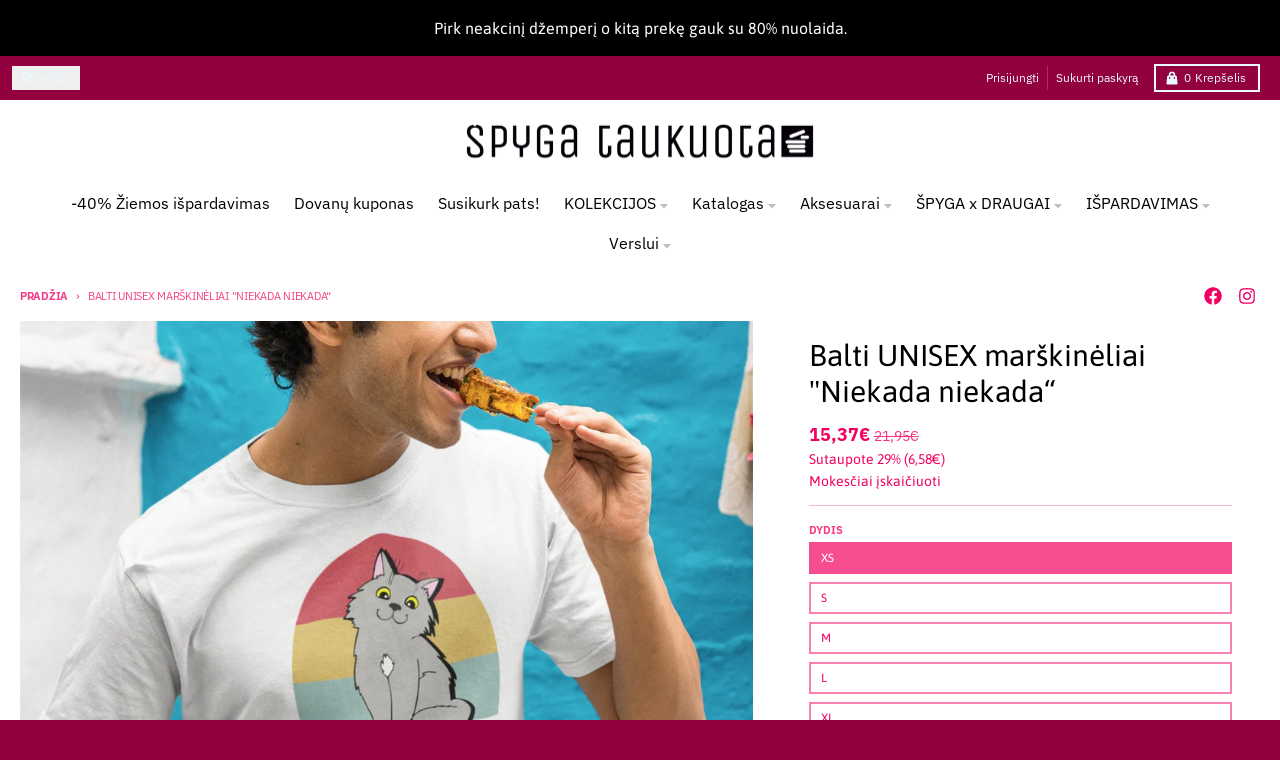

--- FILE ---
content_type: text/javascript
request_url: https://www.spygataukuota.lt/cdn/shop/t/47/assets/variant-selects.js?v=87115257661414225281765262617
body_size: 3763
content:
class VariantSelects extends HTMLElement{constructor(){super(),this.variantFetchData=[],this.section=this.closest("product-info[data-section-id]"),this.sectionId=this.section.dataset.sectionId,this.variants=this.getVariantData(),this.addEventListener("change",event=>this.onVariantChange(event)),this.cacheLength=300*1e3,this.buildOptionsMap(),this.preProcessHtmlCallbacks=[],this.postProcessHtmlCallbacks=[]}connectedCallback(){this.initializeProductSwapUtility(),this.onVariantChangeUnsubscriber=subscribe(PUB_SUB_EVENTS.optionValueSelectionChange,this.handleOptionValueChange.bind(this)),this.nodeName==="VARIANT-SELECTS"&&this.updateOptionsInSelector();const mediaSlideshow=document.getElementById(`MediaSlideshow-${this.sectionId}`);if(mediaSlideshow&&mediaSlideshow.updateVariantImages){const selectedVariant=this.querySelector("[data-selected-variant]");if(selectedVariant)try{const variant=JSON.parse(selectedVariant.innerHTML);variant&&mediaSlideshow.updateVariantImages(variant)}catch{console.warn("Could not parse selected variant for initial image update")}}}initializeProductSwapUtility(){this.preProcessHtmlCallbacks.push(html=>{}),this.postProcessHtmlCallbacks.push(newNode=>{var _a,_b,_c;(_b=(_a=window.Shopify)==null?void 0:_a.PaymentButton)==null||_b.init(),(_c=window.ProductModel)==null||_c.loadShopifyXR();const mediaSlideshow=newNode.querySelector("media-slideshow");mediaSlideshow&&mediaSlideshow.reinitalize()})}handleOptionValueChange({data:{event,target,selectedOptionValues}}){if(!this.contains(event.target))return;this.resetProductFormState();const productUrl=target.dataset.productUrl||this.pendingRequestUrl||this.dataset.url;this.pendingRequestUrl=productUrl;const shouldSwapProduct=this.dataset.url!==productUrl,shouldFetchFullPage=this.dataset.updateUrl==="true"&&shouldSwapProduct,targetId=target.id,requestUrl=this.buildRequestUrlWithParams(productUrl,selectedOptionValues,shouldFetchFullPage);this.renderProductInfo({requestUrl,targetId,callback:shouldSwapProduct?this.handleSwapProduct(productUrl,shouldFetchFullPage):this.handleUpdateProductInfo(event,productUrl)})}resetProductFormState(){this.toggleAddButton(!0,"",!1),this.removeErrorMessage()}handleSwapProduct(productUrl,updateFullPage){return html=>{const selector=updateFullPage?"product-info[id^='MainProduct']":"product-info",variant=this.getSelectedVariant(html.querySelector(selector));if(this.updateURL(productUrl,variant?.id),updateFullPage){document.querySelector("head title").innerHTML=html.querySelector("head title").innerHTML;const oldMain=document.querySelector("main"),newMain=html.querySelector("main");this.preserveOpenDetails(oldMain,newMain),HTMLUpdateUtility.viewTransition(oldMain,newMain,this.preProcessHtmlCallbacks,this.postProcessHtmlCallbacks)}else{const oldProductInfo=this,newProductInfo=html.querySelector("product-info");this.preserveOpenDetails(oldProductInfo,newProductInfo),HTMLUpdateUtility.viewTransition(oldProductInfo,newProductInfo,this.preProcessHtmlCallbacks,this.postProcessHtmlCallbacks)}}}preserveOpenDetails(oldNode,newNode){oldNode.querySelectorAll("details.product__tab[open]").forEach(openDetail=>{const newDetail=newNode.querySelector(`details.product__tab[data-block-id="${openDetail.dataset.blockId}"]`);newDetail&&newDetail.setAttribute("open","")})}getSelectedVariant(productInfoNode){var _a;const selectedVariant=(_a=productInfoNode.querySelector(".product__variants [data-selected-variant]"))==null?void 0:_a.innerHTML;return selectedVariant?JSON.parse(selectedVariant):null}handleUpdateProductInfo(event,productUrl){return html=>{var _a,_b;const variant=this.getSelectedVariant(html);if(this.updateOptions(),this.currentVariant=variant,this.updateVariants(),this.updateOptionsInSelector(html),this.updateSwatchDisplay(),!this.currentVariant){this.toggleAddButton(!0,"",!0),this.setUnavailable();return}this.updateMedia(),this.updatePickupAvailability(),this.updateURL(productUrl,(_a=this.currentVariant)==null?void 0:_a.id),this.updateVariantInput(),this.updateShareUrl();const updateSourceFromDestination=(id,shouldHide=source=>!1)=>{const productInfo=this.closest("product-info"),source=html.getElementById(`${id}-${this.sectionId}`),destination=productInfo.querySelector(`#${id}-${this.dataset.section}`);source&&destination&&(destination.innerHTML=source.innerHTML,destination.classList.toggle("hidden",shouldHide(source)))};updateSourceFromDestination("price"),updateSourceFromDestination("sku"),updateSourceFromDestination("liquid"),this.renderProductLiquid(html),this.toggleAddButton(!((_b=this.currentVariant)!=null&&_b.available),theme.strings.soldOut,!0)}}buildRequestUrlWithParams(url,optionValues,shouldFetchFullPage=!1){const params=[];return!shouldFetchFullPage&&params.push(`section_id=${this.sectionId}`),optionValues.length&&params.push(`option_values=${optionValues.join(",")}`),`${url}?${params.join("&")}&market=${theme.market}`}buildOptionsMap(){this.optionsMap={},this.variants&&this.variants.forEach(variant=>{if(variant.available){this.optionsMap.root=this.optionsMap.root||[],this.optionsMap.root.push(variant.option1);const uniqueRootOptionsSet=new Set(this.optionsMap.root);if(this.optionsMap.root=Array.from(uniqueRootOptionsSet),variant.options.length>1){const key=variant.option1;this.optionsMap[key]=this.optionsMap[key]||[],this.optionsMap[key].push(variant.option2);const uniqueOption1Set=new Set(this.optionsMap[key]);this.optionsMap[key]=Array.from(uniqueOption1Set)}if(variant.options.length===3){const key=`${variant.option1}/${variant.option2}`;this.optionsMap[key]=this.optionsMap[key]||[],this.optionsMap[key].push(variant.option3);const uniqueOption2Set=new Set(this.optionsMap[key]);this.optionsMap[key]=Array.from(uniqueOption2Set)}}})}updateOptionsInSelector(html=null){var _a;if(this.nodeName==="VARIANT-SELECTS"){if(!html)return;const existingSelects=this.querySelectorAll("select"),newSelects=html.querySelectorAll("select"),focusedSelect=this.querySelector("select:focus");existingSelects.forEach((existingSelect,index)=>{const newSelect=newSelects[index];existingSelect!==focusedSelect&&Array.from(existingSelect.options).forEach((option,optionIndex)=>{const newOption=newSelect.options[optionIndex];newOption&&(option.textContent=newOption.textContent)})});return}if(html){const existingFieldsets=this.querySelectorAll("fieldset"),newFieldsets=html.querySelectorAll("fieldset");existingFieldsets.forEach((existingFieldset,index)=>{const newFieldset=newFieldsets[index];if(!newFieldset)return;const existingInputs=existingFieldset.querySelectorAll('input[type="radio"]'),newInputs=newFieldset.querySelectorAll('input[type="radio"]');existingInputs.forEach(existingInput=>{const newInput=Array.from(newInputs).find(input=>input.value===existingInput.value);newInput&&(newInput.classList.contains("product-form__radio--disabled")?existingInput.classList.add("product-form__radio--disabled"):existingInput.classList.remove("product-form__radio--disabled"))})});return}const options=(_a=this.variants[0])==null?void 0:_a.options;if(options)for(let i in options){let key;i==0?key="root":i==1?key=this.querySelectorAll("fieldset")[0].querySelector("input:checked").value:key=`${this.querySelectorAll("fieldset")[0].querySelector("input:checked").value}/${this.querySelectorAll("fieldset")[1].querySelector("input:checked").value}`;const selector=this.querySelectorAll("fieldset")[i],initialValue=selector.querySelector("input:checked").value,availableOptions=this.optionsMap[key];if(!availableOptions){selector.querySelectorAll("input").forEach(variantSelector=>{variantSelector.classList.add("product-form__radio--disabled")});return}const variantSelectors=selector.querySelectorAll("input");if(key!=="root"&&variantSelectors.forEach(variantSelector=>{availableOptions.includes(variantSelector.value)?variantSelector.classList.remove("product-form__radio--disabled"):variantSelector.classList.add("product-form__radio--disabled")}),!availableOptions.includes(initialValue)&&this.dataset.disableSoldout=="true"){selector.querySelector(`input[value="${availableOptions[0]}"]`).click();break}}}onVariantChange(event){const target=this.getInputForEventTarget(event.target);this.updateSelectionMetadata(event),publish(PUB_SUB_EVENTS.optionValueSelectionChange,{data:{event,target,selectedOptionValues:this.selectedOptionValues}})}updateSelectionMetadata({target}){var _a,_b,_c;const{value,tagName}=target;if(tagName==="SELECT"&&target.selectedOptions.length){(_a=Array.from(target.options).find(option=>option.hasAttribute("selected")))==null||_a.removeAttribute("selected"),target.selectedOptions[0].setAttribute("selected","selected");const swatchElement=(_b=target.closest(".group"))==null?void 0:_b.querySelector(".select-swatch");if(swatchElement){const swatchValue=target.selectedOptions[0].dataset.optionSwatchValue,swatchFocalPoint=target.selectedOptions[0].dataset.optionSwatchFocalPoint||"center";swatchValue?(swatchElement.style.background=swatchValue,swatchElement.style.backgroundPosition=swatchFocalPoint):(swatchElement.style.background="gray",swatchElement.style.backgroundPosition="center")}}else if(tagName==="INPUT"&&target.type==="radio"){const swatchNameElement=(_c=target.closest("fieldset"))==null?void 0:_c.querySelector(".product-form__swatch-name");swatchNameElement&&(swatchNameElement.textContent=value)}}get selectedOptionValues(){return Array.from(this.querySelectorAll("select option[selected], fieldset input:checked")).map(({dataset})=>dataset.optionValueId)}getInputForEventTarget(target){return target.tagName==="SELECT"?target.selectedOptions[0]:target}updateOptions(){this.options=Array.from(this.querySelectorAll("select"),select=>select.value)}updateMasterId(){this.currentVariant=this.getVariantData().find(variant=>!variant.options.map((option,index)=>this.options[index]===option).includes(!1))}updateVariants(){this.querySelectorAll(".product-form__input.swatches").forEach(swatch=>{const swatchName=swatch.querySelector(".product-form__swatch-name"),radios=swatch.querySelectorAll('input[type="radio"]'),value=Array.from(radios).find(radio=>radio.checked).value;swatchName.textContent=value})}toggleAddButton(disable=!0,text,modifyClass=!0){const productForm=document.getElementById(`product-form-${this.dataset.section}`);if(!productForm)return;const addButton=productForm.querySelector('[name="add"]'),addButtons=productForm.querySelector(".product-form__buttons"),addButtonText=productForm.querySelector('[name="add"] > span');addButton&&(disable?(addButton.setAttribute("disabled","disabled"),text&&(addButtonText.textContent=text),modifyClass&&(addButtons.dataset.enabled=!1)):(addButton.removeAttribute("disabled"),addButtonText.textContent=theme.strings.addToCart,addButtons.dataset.enabled=!0))}updatePickupAvailability(){const pickUpAvailability=document.querySelector("pickup-availability");pickUpAvailability&&(this.currentVariant&&this.currentVariant.available?pickUpAvailability.fetchAvailability(this.currentVariant.id):(pickUpAvailability.removeAttribute("available"),pickUpAvailability.innerHTML=""))}removeErrorMessage(){if(!this.section)return;const productForm=this.section.querySelector("product-form");productForm&&productForm.handleErrorMessage()}setUnavailable(){const button=document.getElementById(`product-form-${this.dataset.section}`),addButton=button.querySelector('[name="add"]'),addButtonText=button.querySelector('[name="add"] > span'),price=document.getElementById(`price-${this.dataset.section}`),liquid=document.getElementById(`liquid-${this.dataset.section}`);addButton&&(addButtonText.textContent=theme.strings.unavailable,price&&price.classList.add("hidden"),liquid&&liquid.classList.add("hidden"))}updateMedia(){if(!this.currentVariant||!this.currentVariant.featured_media)return;const mediaSlideshow=document.getElementById(`MediaSlideshow-${this.dataset.section}`);mediaSlideshow&&mediaSlideshow.updateVariantImages&&mediaSlideshow.updateVariantImages(this.currentVariant),mediaSlideshow.setActiveMedia(`${this.dataset.section}-${this.currentVariant.featured_media.id}`)}updateURL(url,variantId){var _a;(_a=this.querySelector("share-button"))==null||_a.updateUrl(`${window.shopUrl}${url}${variantId?`?variant=${variantId}`:""}`),this.dataset.updateUrl!=="false"&&window.history.replaceState({},"",`${url}${variantId?`?variant=${variantId}`:""}`)}updateVariantInput(){document.querySelectorAll(`#product-form-${this.dataset.section}, #product-form-installment`).forEach(productForm=>{const input=productForm.querySelector('input[name="id"]');input.value=this.currentVariant.id,input.dispatchEvent(new Event("change",{bubbles:!0}))})}async renderProductInfo({requestUrl,targetId,callback}){var _a,_b;(_a=this.abortController)==null||_a.abort(),this.abortController=new AbortController;try{const responseText=await this.fetchWithCache(requestUrl);this.pendingRequestUrl=null;const html=new DOMParser().parseFromString(responseText,"text/html");callback(html),(_b=document.querySelector(`#${targetId}`))==null||_b.focus()}catch(error){error.name==="AbortError"?console.warn("Request aborted"):console.error("Error fetching product info:",error)}}async fetchWithCache(requestUrl,cacheTime=this.cacheLength){const cache=await caches.open("product-info-cache"),cachedResponse=await cache.match(requestUrl);if(cachedResponse){const cachedData=await cachedResponse.json();if(Date.now()-cachedData.timestamp<cacheTime)return cachedData.data}const data=await(await fetch(requestUrl)).text(),cacheData={timestamp:Date.now(),data};return await cache.put(requestUrl,new Response(JSON.stringify(cacheData))),data}renderProductInfoFromCache(filterDataUrl){const html=this.variantFetchData.find(filterDataUrl).html;this.renderProductPrice(html),this.renderProductButtons(html),this.renderProductLiquid(html),publish(PUB_SUB_EVENTS.variantChange,{data:{sectionId:this.sectionId,html,variant:this.currentVariant}})}renderProductInfoFromFetch(url){fetch(url).then(response=>response.text()).then(responseText=>{const html=responseText;this.variantFetchData=[...this.variantFetchData,{html,url}],this.renderProductPrice(html),this.renderProductButtons(html),this.renderProductLiquid(html),publish(PUB_SUB_EVENTS.variantChange,{data:{sectionId:this.sectionId,html,variant:this.currentVariant}})})}renderProductPrice(html){const id=`price-${this.dataset.section}`,parsedHTML=new DOMParser().parseFromString(html,"text/html"),destination=document.getElementById(id),source=parsedHTML.getElementById(id);source&&destination&&(destination.innerHTML=source.innerHTML)}renderProductLiquid(html){if(document.querySelectorAll(`.product__liquid[data-section="${this.dataset.section}"]`).length===0)return;new DOMParser().parseFromString(html,"text/html").querySelectorAll(".product__liquid").forEach(liquidBlock=>{const blockId=liquidBlock.dataset.blockId,sourceBlock=document.querySelector(`.product__liquid[data-section="${this.dataset.section}"][data-block-id="${blockId}"]`);sourceBlock&&(sourceBlock.innerHTML=liquidBlock.innerHTML)})}renderProductButtons(html){const price=document.getElementById(`price-${this.dataset.section}`);price&&price.classList.remove("hidden"),this.toggleAddButton(!this.currentVariant.available,theme.strings.soldOut)}updateShareUrl(){const shareUrl=`${theme.shopUrl}${this.dataset.url}?variant=${this.currentVariant.id}`,shareText=encodeURI(this.dataset.sectionText),facebookLink=this.section.querySelector(".social-share__link--facebook"),twitterLink=this.section.querySelector(".social-share__link--twitter"),pinterestLink=this.section.querySelector(".social-share__link--pinterest");facebookLink&&facebookLink.setAttribute("href",`https://www.facebook.com/sharer.php?u=${shareUrl}`),twitterLink&&twitterLink.setAttribute("href",`https://twitter.com/share?url=${shareUrl}&text=${shareText}`),pinterestLink&&pinterestLink.setAttribute("href",`https://pinterest.com/pin/create/bookmarklet/?url=${shareUrl}&description=${shareText}`)}getVariantData(){return this.variantData=this.variantData||JSON.parse(this.querySelector('[type="application/json"]').textContent),this.variantData}updateSwatchDisplay(){this.querySelectorAll("select").forEach(select=>{const selectedOption=select.options[select.selectedIndex],swatchValue=selectedOption.dataset.optionSwatchValue||"gray",swatchFocalPoint=selectedOption.dataset.optionSwatchFocalPoint||"center",selectWrapper=select.closest(".group"),swatchElement=selectWrapper?.querySelector(".select-swatch");if(swatchElement)try{swatchElement.style.background=swatchValue,swatchElement.style.backgroundPosition=swatchFocalPoint}catch(error){console.warn("Error updating swatch display:",error),swatchElement.style.background="gray",swatchElement.style.backgroundPosition="center"}})}addPreProcessCallback(callback){this.preProcessHtmlCallbacks.push(callback)}addPostProcessCallback(callback){this.postProcessHtmlCallbacks.push(callback)}}customElements.define("variant-selects",VariantSelects);class HTMLUpdateUtility{static viewTransition(oldNode,newContent,preProcessCallbacks=[],postProcessCallbacks=[]){preProcessCallbacks?.forEach(callback=>callback(newContent));const newNodeWrapper=document.createElement("div");HTMLUpdateUtility.setInnerHTML(newNodeWrapper,newContent.outerHTML);const newNode=newNodeWrapper.firstChild,uniqueKey=Date.now();oldNode.querySelectorAll("[id], [form]").forEach(element=>{element.id&&(element.id=`${element.id}-${uniqueKey}`),element.form&&element.setAttribute("form",`${element.form.getAttribute("id")}-${uniqueKey}`)}),oldNode.parentNode.insertBefore(newNode,oldNode),oldNode.style.display="none",postProcessCallbacks?.forEach(callback=>callback(newNode)),setTimeout(()=>oldNode.remove(),500)}static setInnerHTML(element,html){element.innerHTML=html,element.querySelectorAll("script").forEach(oldScriptTag=>{const newScriptTag=document.createElement("script");Array.from(oldScriptTag.attributes).forEach(attribute=>{newScriptTag.setAttribute(attribute.name,attribute.value)}),newScriptTag.appendChild(document.createTextNode(oldScriptTag.innerHTML)),oldScriptTag.parentNode.replaceChild(newScriptTag,oldScriptTag)})}}export{VariantSelects};
//# sourceMappingURL=/cdn/shop/t/47/assets/variant-selects.js.map?v=87115257661414225281765262617


--- FILE ---
content_type: text/javascript
request_url: https://cdn.shopify.com/extensions/bcac563e-b1fd-4f70-8a4e-d90c7bcd4db3/inkybay-product-personalizer-4/assets/app.js
body_size: 2144
content:
"use strict";
//ParseLabApp_Inkybay Class Start====>
class ParseLabApp_Inkybay{
    constructor(){        
		var t = this;
        t.debugMode = true;        

        t.$ap(t,'w',()=>{return window});
        t.$ap(t,'d',()=>{return document});
        
        t.w.addEventListener("load", (e)=>{            
            t.$ap(t.d,'b',()=>{return t.d.body});            
            t.$ap(t.d,'h',()=>{return t.d.head});
            t.$oap(t.d.b);
            t.$oap(t.d.h);
            
            t.doInit();
        });
    }
   set init(fn){this.afterLoadBody = fn;};
   doInit(){
    let t = this;
    t.$s = t.$stl();    
    t.afterLoadBody();
   }

//  Get
    get _(){
        var t=this;
        return { 
            a:(o,a)=>{console.log(o); return o.getAttribute?(t.is.y(a)?o.getAttribute(_.AE.key[a]||a):o.attributes):null;},
            b:(e)=>{
                let b=t.is.f(e.getBoundingClientRect)?e.getBoundingClientRect():{x:0,y:0,width:0,height:0};
                if(e==t.w){
                    b.width = t.w.innerWidth||t.d.documentElement.clientWidth||t.b.clientWidth;
                    b.height = t.w.innerHeight||t.d.documentElement.clientHeight||t.b.clientHeight;
                }

                let rx=b.x,ry=b.y;
                do{                    
                    rx += (e.scrollLeft||0);
                    ry += (e.scrollTop||0);
                    e = e.parentNode;
                }while(e);
                return {x:b.x,y:b.y,w:b.width,h:b.height,rx:rx,ry:ry};
            },
            c:(o)=>{return o.childNodes;},
            e:(o)=>{return o.ple?o.ple:[];},
            o:(d='*',i=-1)=>{               
                let o = t.d.querySelectorAll(d),a=[];                
                o.forEach((k)=>{a.push(k);});    	
                let r = (i==-1)?((a.length<2)?a[0]:a):a[i]; 
                if(t.is.n(r))t.$der('_.o',d+' not found');else{
                    if(!r.parseLabDefaultAction)t.$oap(r);
                }
                return r;
            },
            s:(o)=>{return o.style;},
            get:(fl,fn,h=[])=>{		
        		let a = arguments, r = [],x;  		
                for(let i in a){r.push(a[i]);}
                x= t.w.XMLHttpRequest?new XMLHttpRequest():new ActiveXObject("Microsoft.XMLHTTP");            
                for(let i in h){x.setRequestHeader(h[i].header,h[i].value)};
    	        x.onreadystatechange=()=>{
    	            if (x.readyState==4 && x.status==200)
    	            {
    	                t.is.f(fn)?fn(x.responseText,r):null;
    	            }
    	        };
    	        x.open("GET", fl, true );
    	        x.send();
        	},
        	post:(fl,p,fn,h=[])=>{
                let a = arguments, r = [],x,d,dr;        
                for(let i in a){r.push(a[i]);}
                x= t.w.XMLHttpRequest?new XMLHttpRequest():new ActiveXObject("Microsoft.XMLHTTP");
                for(let i in h){x.setRequestHeader(h[i].header,h[i].value)};
                x.onreadystatechange=()=>{
                    if (x.readyState==4 && x.status==200)
                    {
                        t.is.f(fn)?fn(x.responseText,r):null;
                    }
                };
                x.open("POST", fl, true );
                x.setRequestHeader('Content-type', 'application/x-www-form-urlencoded');
                x.send(p);
            }
        }

    }

//  Set or Create
    get $(){
        var t = this;
        return{
            a:(e,a)=>{e=t.is.o(e)?e:t._.o(e);a=t.is.a(a)?a:[a];a.forEach((p)=>{for(let i in p){e.setAttribute(i,p[i]);}})},
            c:(o,r)=>{r=t.is.a(r)?r:[r];for(let i in r){t.is.y(r[i])?o.appendChild(r[i]):null;}},
            e:(o,e,fn)=>{o.ple=o.ple||[];o.ple[e]=o.ple[e]||[]; o.ple[e].push(fn); o.eventBy=t; return o.addEventListener(e,t.$ple);},
            o:(o='div',a,s,c)=>{let e = t.d.createElement(o);t.is.y(a)?t.$.a(e,a):null;t.is.y(s)?t.$.s(e,s):null;e.innerHTML=c||'';t.$oap(e);return e;},
            s:(e,s)=>{t.s.o(e,s)},
        }

    }
    get __(){
        var t=this;
        return{
            a:(o)=>{while(o.firstChild){_.__r(o.firstChild);}},
            o:(o)=>{o.parentNode.removeChild(o);},
            r:(o,i)=>{o.childNodes[i]?t.__.o(o.childNodes[i]):t.$der('Remove Child- __.r','Child element index:'+i+' not exists')},
            e:(o,e)=>{o.ple=o.ple||[];o.ple[e]=[];o.removeEventListener(e,t.$ple);}
        }
    }
    get is(){
        var t = this;
        return {
            a:(v)=>{return Array.isArray(v);},
            s:(v)=>{return (Object.prototype.toString.call(v) === "[object String]");},
            n:(v)=>{return (!isNaN(t.to.s(v)) && !isNaN(parseFloat(t.to.s(v))));},
            e:(v)=>{return t.is(v)?(t.is(v)?(Object.keys(v).length === 0):(v.length==0)):true; },
            t:(o,s)=>{return typeof o === s;},
            o:(o)=>{return t.is.t(o,'object');},
            f:(o)=>{return t.is.t(o,'function');},
            n:(v)=>{return (v===null || v==='' || !v || t.is.t(v,'undefined'))},
            y:(v)=>{return !t.is.n(v)}
        }
    }
    get in(){
        return{            
            a:(a,v)=>{return (a.indexOf(v)!=-1);}
        }
    }
    get to(){
        return{
            s:(s)=>{return s+"";},
            n:(n)=>{return Number(n);},
            l:(s)=>{return s.toLowerCase();},
            u:(s)=>{return s.toUpperCase();},             
        }        
    }
    get m(){
        let t=this;
        return {
            f:(d)=>{return Math.floor(d);},
            r:(d)=>{return Math.round(d);},
            c:(d)=>{return Math.ceil(d);}, 
            rn:(mn=10000000,mx=99999999)=>{return t.m.r(Math.random() * (mx - mn) + mn);},         
        }
    };

    get s(){
        var t=this;
        return{
            o:(o,q)=>{o.style =q;},
            q:(q)=>{q.split('|').forEach(r=>{t.$s.s.insertRule(r, t.$s.l.length);})}
        }
    }

    $js=(fl,fn,a={},embed=false)=>{
        var t = this;
        a.type = 'application/javascript';
        a.src = fl;        
    	let s=t.$.o('script',a);		
        s.e('load',()=>{t.is.f(fn)?fn(s):(t.is.f(window[fn])?window[fn](s):t.$der('$js',fn+' is not a function! '));});
        t.d.h.c=s;
    }

    $ap(o,p,fng,fns){        
        Object.defineProperty(o, p, {get:fng,set:fns});
    }

    $oap(e){
        var t = this;
        //Attributes       
        t.$ap(e,'a',
            ()=>{let ov = {},ca=t._.a(e);for(let ai of ca){ov[ai.name] = ai.value;}return ov;},
            (a)=>{t.$.a(e,a);}
        );
        //Bounding box
        t.$ap(e,'b',()=>{return t._.b(e)});
        //child
        t.$ap(e,'c',()=>{return t._.c(e)},(r)=>{t.$.c(e,r);});
        //Parent
        t.$ap(e,'p',()=>{return e.parentNode||t.d.b},(p)=>{p.c=e});
        //Event
        e.e = (ev,fn)=>{return t.$.e(e,ev,fn);};
        e.e.r = (ev)=>{return t.__.e(e,ev)};
        //innerHTML
        t.$ap(e,'h',()=>{return e.innerHTML;},(h)=>{e.innerHTML=h;});
        //Style
        t.$ap(e,'s',()=>{return t._.s(e)},(s)=>{t.$.s(e,s);});
        //Text
        t.$ap(e,'t',()=>{return e.innerText},(t)=>{e.innerText=t;});
        //Value
        t.$ap(e,'v',()=>{return e.value;},(v)=>{e.value=v;});
        //Remove object or event remove
        t.$ap(e,'r',()=>{t.__.o(e);},(i)=>{t.__.r(e,i);});
        e.parseLabDefaultAction = true;
    }  
    $der(fn,msg){
        if(this.debugMode){
            let em=new Error(msg+'\nFunction : '+fn);            
            console.log('\n',em,'\n');
            
        }
    }
    $stl(){
        let t= this,
        st = t.$.o('style',{'id':'Variantal_Style'});
        t.d.h.c = st;let s = (st.sheet||st.styleSheet);
        return {s:s,l:(s.cssRules || s.rules)};
    }
    $ple(e){e.currentTarget.eventBy.$parseLabEvent(e);}

    $parseLabEvent(e){
        let t=this,o = e.currentTarget,
        a = String(e.type),f=t.is.y(o.ple)?o.ple[a]:'';       
        if(f!=='')
        for(let fi in f){
            let fn = f[fi];
            fn = t.is.f(fn)?fn:(t.is.f(t.w[fn])?t.w[fn]:fn);
            t.is.f(fn)?fn(e):t.$der(a+' Event',fn+' is not a function! ');
        }
    }
}
//ParseLabApp_Inkybay Class End====|

var StartApp=(pv)=>{
    let {$js} = pv;
    $js('https://inkybay.com/shopify/js/inkybay.js?shop='+Shopify.shop,()=>{console.log('Inkybay App Embed Initialized')});
}

var runInkybayApp=()=>{
    let pv = new ParseLabApp_Inkybay();
    pv.init=()=>StartApp(pv);
    return {app:pv}
};
const InkybayApp = runInkybayApp();

--- FILE ---
content_type: text/javascript
request_url: https://www.spygataukuota.lt/cdn/shop/t/47/assets/variant-radios.js?v=149392172188973618671765262617
body_size: -563
content:
import { VariantSelects } from "components/variant-selects";
class VariantRadios extends VariantSelects {
  constructor() {
    super();
  }
  updateOptions() {
    const fieldsets = Array.from(this.querySelectorAll("fieldset"));
    this.options = fieldsets.map((fieldset) => {
      return Array.from(fieldset.querySelectorAll("input")).find(
        (radio) => radio.checked
      ).value;
    });
  }
}
customElements.define("variant-radios", VariantRadios);


--- FILE ---
content_type: text/csv
request_url: https://cdn.shopify.com/s/files/1/0530/3379/5778/files/SkaiA_iuoklA_be_pavadinimo_-_easify-translation-2024-11-06.csv?v=1730968498
body_size: -215
content:
default,lt-LT,de,ar,sl,sv
Pasirinkite marÅ¡kinÄ—liÅ³ stiliÅ³ ir kokybÄ—s lygÄ¯.,,,,,
KomfortiÅ¡ki marÅ¡kinÄ—liai,,,,,
Yes,Taip,,,,
Pasirinkite spaudos vietÄ….,,,,,
Spaudos pozicijos,,,,,
Priekis,,,,,
Nugara,,,,,
Priekis ir nugara,,,,,
This is a required field,,,,,
Please type at least {{minValue}} characters,,,,,
Please type at maximum {{maxValue}} characters,,,,,
Please enter a minimum value of {{minValue}},,,,,
Please enter a maximum value of {{maxValue}},,,,,
Please select at least {{minValue}} options,,,,,
Please select at maximum {{maxValue}} options,,,,,
Between {{minValue}} - {{maxValue}},,,,,
Select a minimum of {{minValue}} and a maximum of {{maxValue}} items,,,,,
You've choosen:,,,,,
Your selections will add an additional charge of,,,,,
Total price,,,,,
This input value is not numeric!,,,,,
Custom Option for {{productName}},,,,,
Tiered wholesale price,,,,,
Quantity,Kiekis,,,,
Savings,,,,,
Save,,,,,
Wholesale discount,,,,,
Apply,,,,,
Enter your discount here,,,,,
Discount field must not be blank,,,,,
Invalid discount code,,,,,
Discount,,,,,
Confirm,Patvirtinti,,,,
Cancel,,,,,
From,,,,,
Edit options,Koreguoti pasirinkimÄ…,,,,
Search for a font,,,,,
Select a font,,,,,
Add files,,,,,
Please select,Pasirinkite,,,,
SOLD OUT,,,,,
Uploading,,,,,
Please upload file having extensions {{extensions}} - {{fileName}},,,,,
Please upload file size less than {{maxFileSize}}MB - {{fileName}},,,,,
Something went wrong! Please try again.,,,,,
Customize it,,,,,
Add to cart,Ä® krepÅ¡elÄ¯,,,,
Choose color,,,,,